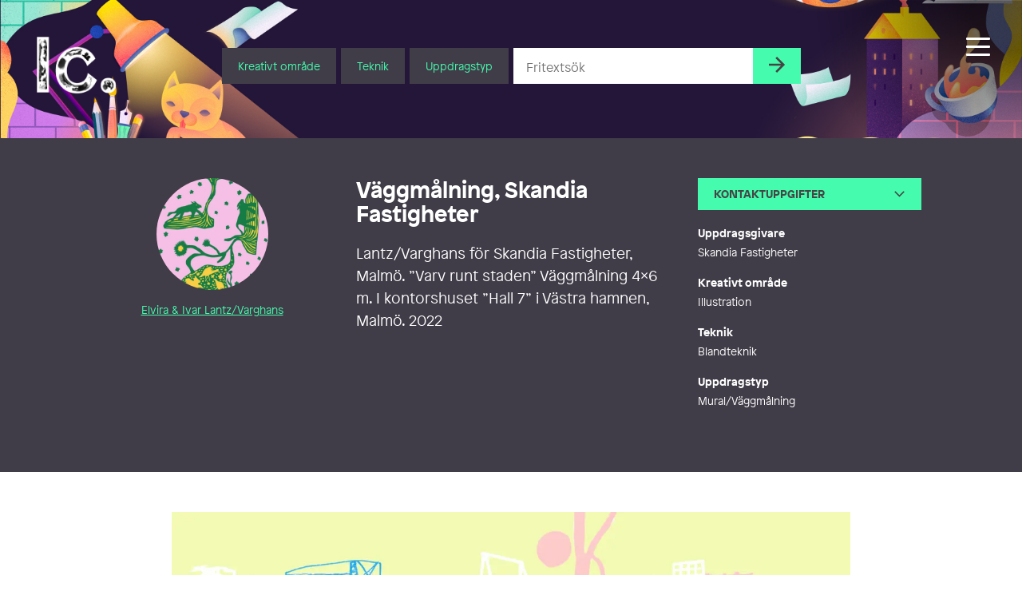

--- FILE ---
content_type: application/x-javascript; charset=utf-8
request_url: https://consent.cookiebot.com/7095fa2c-b61b-4073-bbb5-f8781620a476/cc.js?renew=false&referer=illustratorcentrum.se&dnt=false&init=false&culture=SV
body_size: 217
content:
if(console){var cookiedomainwarning='Error: The domain ILLUSTRATORCENTRUM.SE is not authorized to show the cookie banner for domain group ID 7095fa2c-b61b-4073-bbb5-f8781620a476. Please add it to the domain group in the Cookiebot Manager to authorize the domain.';if(typeof console.warn === 'function'){console.warn(cookiedomainwarning)}else{console.log(cookiedomainwarning)}};